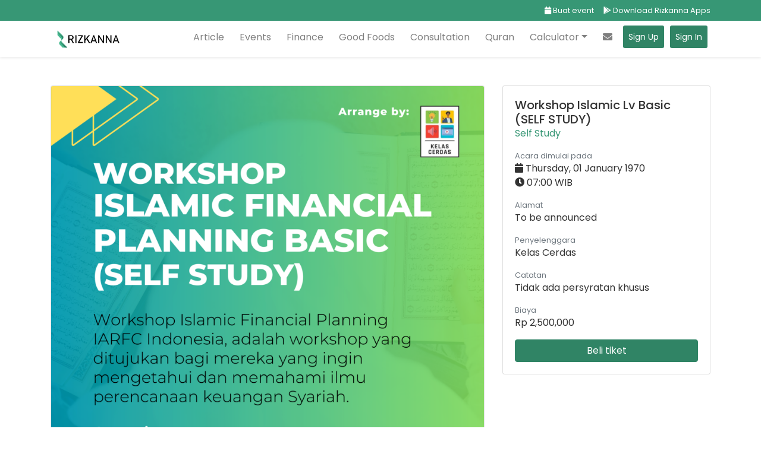

--- FILE ---
content_type: text/html; charset=UTF-8
request_url: https://rizkanna.com/event/detail/workshop-islamic-lv-basic-self-study--qoj1j
body_size: 5737
content:
<!doctype html>
<html lang="en">
    <head>
        <meta charset="utf-8">
        <meta name="viewport" content="width=device-width, initial-scale=1, shrink-to-fit=no">
        <meta name="robots" content="all">
        <meta name="googlebot" content="index,follow,all">
        <meta name="Bingbot" content="index, follow">
        <meta name="description" content="Rizkanna Budget Tracker & Planner">
        <meta name="keywords" content="rizkanna, budget tracker, budget management, event management, consultation">
        <meta property="og:site_name" content="Rizkanna">
        <meta property="og:title" content="Workshop Islamic Lv Basic (SELF STUDY) | Rizkanna">
        <meta property="og:description" content="Rizkanna Budget Tracker & Planner">
        <meta property="og:url" content="https://rizkanna.com/event/detail/workshop-islamic-lv-basic-self-study--qoj1j">
        <meta property="og:image" content="https://rizkanna.com/assets/icons/rizkanna_r.png">
        <meta property="og:type" content="website">
        <meta name="resource-type" content="document">
        <meta name="twitter:card" content="summary_large_image">
        <meta name="twitter:title" content="Workshop Islamic Lv Basic (SELF STUDY) | Rizkanna">
        <meta name="twitter:description" content="Rizkanna Budget Tracker & Planner">
        <meta name="twitter:image" content="https://rizkanna.com/assets/icons/rizkanna_r.png">
        <meta name="base_api" content="https://api.rizkanna.com">
        <meta name="base_url" content="https://rizkanna.com/">
        <meta name="token" content="n696a72a41bb68">
        <title>Workshop Islamic Lv Basic (SELF STUDY) | Rizkanna</title>
        <link rel="stylesheet" href="https://rizkanna.com/assets/css/bootstrap.css">
        <link rel="stylesheet" href="https://rizkanna.com/assets/vendor/fontawesome/css/fontawesome.min.css">
        <link rel="stylesheet" href="https://rizkanna.com/assets/vendor/fontawesome/css/brands.min.css">
        <link rel="stylesheet" href="https://rizkanna.com/assets/vendor/fontawesome/css/solid.min.css">
        <link rel="stylesheet" href="https://rizkanna.com/assets/vendor/fontawesome/css/regular.min.css">
        <link rel="stylesheet" href="https://rizkanna.com/assets/css/style.css?v=1.0.7">
        <link href="https://cdn.jsdelivr.net/npm/select2@4.1.0-rc.0/dist/css/select2.min.css" rel="stylesheet">
        <link rel="preconnect" href="https://fonts.googleapis.com">
        <link rel="preconnect" href="https://fonts.gstatic.com" crossorigin>
        <link href="https://fonts.googleapis.com/css2?family=Poppins:wght@200;300;400;500;600;700;800&display=swap" rel="stylesheet">
        <script src="https://cdn.ckeditor.com/ckeditor5/35.0.1/classic/ckeditor.js"></script>
        <link rel="icon" href="https://rizkanna.com/assets/icons/rizkanna_r.png" type="image/png">
                <style>
            * {
                font-family: 'Poppins', sans-serif;
            }
        </style>
        <script async src="https://www.googletagmanager.com/gtag/js?id=G-WCWR4M3D20"></script>
        <script>
            window.dataLayer = window.dataLayer || [];
            function gtag(){dataLayer.push(arguments);}
            gtag('js', new Date());
            gtag('config', 'G-WCWR4M3D20');
        </script>
    </head>
    <body>
        <div class="background-primary small">
    <div class="container pt-2 pb-2">
        <div class="d-flex justify-content-end">
            <a href="https://rizkanna.com/event/creator" class="text-white mr-3"><i class="fas fa-calendar"></i> Buat event</a>
            <a href="https://play.google.com/store/apps/details?id=com.rizkanna.mobile.android" class="text-white"><i class="fab fa-google-play"></i> Download Rizkanna Apps</a>
        </div>
    </div>
</div>
<nav class="navbar navbar-expand-lg navbar-light bg-white sticky-top shadow-sm">
    <div class="container">
  	    <a class="navbar-brand" href="https://rizkanna.com/">
  	        <img src="https://rizkanna.com/assets/icons/rizkanna_logo.png" style="max-height: 30px;">
  	    </a>
		<button class="navbar-toggler" type="button" data-toggle="collapse" data-target="#navbarText" aria-controls="navbarText" aria-expanded="false" aria-label="Toggle navigation">
		    <span class="navbar-toggler-icon"></span>
		</button>
		<div class="collapse navbar-collapse justify-content-end" id="navbarText">
		    <ul class="navbar-nav">
			    <li class="nav-item">
			        <a class="nav-link" href="https://rizkanna.com/article">Article</a>
			    </li>
			    <li class="nav-item">
			        <a class="nav-link" href="https://rizkanna.com/event">Events</a>
			    </li>
			    <li class="nav-item">
			        <a class="nav-link" href="https://rizkanna.com/financial">Finance</a>
			    </li>
			    <li class="nav-item">
			        <a class="nav-link" href="https://rizkanna.com/food">Good Foods</a>
			    </li>
			    <li class="nav-item">
			        <a class="nav-link" href="https://rizkanna.com/consultant">Consultation</a>
			    </li>
			    <li class="nav-item">
			        <a class="nav-link" href="https://rizkanna.com/quran">Quran</a>
			    </li>
			    <li class="nav-item dropdown">
			        <a class="nav-link dropdown-toggle" href="#" id="navbarDropdown" role="button" data-toggle="dropdown" aria-expanded="false">Calculator</a>
			        <div class="dropdown-menu" aria-labelledby="navbarDropdown">
			        	<a class="dropdown-item" href="https://rizkanna.com/budget">Plan your budget</a>
			        	<a class="dropdown-item" href="https://rizkanna.com/financial/checkup">Check financial condition</a>
			        	<a class="dropdown-item" href="https://rizkanna.com/plan">Set your goals</a>
			        	<a class="dropdown-item" href="https://rizkanna.com/insurance">Insurance</a>
			        	<a class="dropdown-item" href="https://rizkanna.com/zakat">Zakat calc</a>
			        </div>
			    </li>
			    <li class="nav-item">
			        <a class="nav-link" href="https://rizkanna.com/chat/room"><i class="fas fa-envelope"></i></a>
			    </li>
			    			    <li class="nav-item">
			        <a class="nav-link btn btn-sm btn-primary text-white" href="https://rizkanna.com/register">Sign Up</a>
			    </li>
			    <li class="nav-item">
			        <a class="nav-link btn btn-sm btn-primary text-white" href="https://rizkanna.com/login">Sign In</a>
			    </li>
			    	        </ul>
	    </div>
	</div>
</nav>        
        <div class="p-0">
            <div class="mt-5 mb-5">
        <div class="container">
        <div class="row">
            <div class="col-sm-12 col-md-12 col-lg-8 mb-4">
                <div class="card">
                    <img src="https://rizkanna.com/content/event/banner/event-106-64f58ea58a7d3.png" class="card-img-top">
                    <div class="card-body">
                        <h5 class="font-weight-bold m-0">Workshop Islamic Lv Basic (SELF STUDY)</h5>
                        <div><i class="fas fa-user"></i> Kelas Cerdas</div>
                        <div><i class="fas fa-calendar"></i> Thursday, 01 January 1970</div>
                        <div class="border rounded mt-3 mb-3 p-3">
                            <div class="text-muted small">Catatan</div>
                            <div>Tidak ada persyratan khusus</div>
                        </div>
                        <div class="mb-3">
                            <p>RIFA, atau Registered Islamic Financial Associate merupakan gelar yang diberikan kepada peserta yang telah mengikuti pelatihan Islamic Financial Planner level Basic dan lulus ujian tertulis maupun ujian studi kasus.</p><p>Pelatihan ini merupakan lanjutan dari pelatihan Islamic Financial Planner level beginner dan lebih ditujukan kepada para penggiat ekonomi Islam baik itu karyawan yang bekerja pada lembaga keuangan syariah ataupun para pengusaha muslim untuk lebih mendalami ilmu perencanaan keuangan Islam. </p><p>Pelatihan ini dapat diikuti oleh seluruh lapisan masyarakat yang ingin mengetahui dasar-dasar perencanaan keuangan Islam untuk dapat diaplikasikan pada kehidupan pribadi ataupun rumah tangga. Sehingga siapapun sangat dianjurkan untuk mengikuti pelatihan ini agar dapat mengelola harta sesuai dengan arahan Al-Quran dan Hadist.<br><br>Meteri-materi pada modul pelatihan perencanaan keuangan Islam ini disusun oleh para pakar dan praktisi dibidangnya. Dari mulai bidang perencanaan keuangan Islam, bidang pengelolaan harta Islam, perbankan syariah, bisnis syariah, fintek syariah,kompilasi hukum Islam, pasar modal syariah dan fikih muamalah dengan fokus mengambil nilai-nilai persamaan pada setiap perbedaan pendapat yang ada.<br><br><strong>*Tidak ada persyaratan khusus untuk mengikuti pelatihan ini. Pelatihan terbuka bagi siapapun yang ingin memahami cara mengelola dan merencanakan keuangan secara Islami atau ingin menjadi perencana keuangan Islam profesional</strong><br> </p><p><strong>Dengan mengikuti workshop ini, Anda akan memahami:</strong></p><p>•    Kerangka berpikir seorang muslim dalam melakukan perencanaan keuangan<br>•    Proses pencatatan dan pengelolaan arus kas dalam Islam<br>•    Konsep dan manfaat takaful<br>•    Cara menghitung nilai suatu tujuan keuangan Islami dimasa yang akan datang<br>•    Konsep harta, rezeki dan hutang dalam Islam<br>•    Peraturan perekonomian rumah tangga seorang muslim<br>•    Konsep dasar fikih muamalah, maqashid syariah, fikih prioritas dan fikih muwazanah<br>•    Produk-produk investasi syariah pada lembaga keuangan syariah<br>•    Konsep ilmu faraid (waris) dalam Islam<br>•    Konsep zakat, infak, sedekah dan wakaf<br>•    Proses atau alur perencanaan keuangan Islam<br> </p><p><strong>Dengan mengikuti workshop ini, Anda akan mempelajari:</strong></p><p>- Sejarah profesi perencana keuangan Islam dan pilar perencana keuangan Islam<br>- Perekonomian rumah tangga muslim<br>- Fikih perencanaan keuangan Islam<br>- Tujuan keuangan Islam, dana darurat dalam islam, dan wakaf</p><p>- Metodologi hukum/ajaran Islam<br>- Fikih muamalah&fikih maqashid syariah<br>- Islamic Wealth Purification - zakat, infaq, sedekah<br>- Islamic Wealth Distribution - Pengantar ilmu faraid (waris)</p><p>- Islamic Wealth Protection - Pengantar takaful / asuransi syariah dan wakaf dalam asuransi syariah<br>- Islamic Wealth Accumulation - Investasi dan produk-produk investasi syariah pada lembaga keuangan syariah<br>-Struktur&proses penyusunan perencanaan keuangan Islam</p><p> </p><p><strong>Instruktur Utama</strong></p><p>Aidil Akbar Madjid, MBA, MNLP, CBA, CFE, CFP, CH, CHt, RFC<br>Chairman & President, IARFC Indonesia/ Senior Financial Advisor, AAM and Associates</p><p>Perencana Keuangan Independen dengan pengalaman lebih dari 16 tahun sebagai Perencana Keuangan di Amerika Serikat dan di Indonesia. Berstandard Internasional dan mengerti tidak hanya teori tapi sekaligus praktek langsung sebagai Konsultan Perencana Keuangan menangani ribuan klien didalam dan luar negeri.</p><p>Penulis 10 buku Best Seller tentang Perencanaan Keuangan dan Keuangan pada umumnya. Pengajar tetap di Universitas Bina Nusantara, Universitas Sampoerna, dan di beberapa asosiasi keuangan termasuk di IARFC Indonesia. Pengasuh rubrik dan kolom Perencana Keuangan di Majalah Gatra dan Detik Finance DetikCom, serta nara sumber untuk media cetak dan elektronik lainnya. Pengasuh Acara YourMoney di MetroTV setiap hari Senin dan Rabu jam 8.30-9.00 pagi, serta Pengasuh Acara Female Money and Business di Radio Female Jakarta.</p><p><strong>Instruktur pendamping</strong></p><p><strong>Arya Haris, S.AB., M.E., QWP, RIFA.</strong><br>Perencana keuangan Islam independen selama lebih dari 7 tahun, saat ini menjabat sebagai kepala departemen Syariah IARFC Indonesia. Lulusan pascasarjana institut agama Islam Tazkia  jurusan Islamic wealth management dengan predikat cumlaude, telah mengikuti islamic wealth management course di International Centre for Education in Islamic Finance di Kuala Lumpur, Malaysia.<br> </p><p><strong>Yaser Taufik Syamlan, M.E., CIFP., RIFA.</strong><br>Merupakan mantan kepala pusat studi fintek tazkia dan kaprodi manajemen bisnis mikro syariah insitut agama Islam Tazkia.Dosen tetap insitut agama Islam Tazkia, lulusan terbaik program pascasarjana tazkia 2018 dengan konsentrasi akuntansi syariah, lulusan Certified Islamic Professional dari International Centre for Education in Islamic Finance di Kuala Lumpur, Malaysia<br> </p><p><strong>Keuntungan lainnya yang bisa Anda dapatkan dengan mengikuti pelatihan ini:</strong></p><p>•    Memiliki pemahaman terkait keuangan Islam yang komprehensif dikarenakan anda akan mendapat pemateri-pemateri yang ahli     dibidangnya masing-masing dari lembaga-lembaga Islam kenamaan di Indonesia<br>•    Memiliki kemampuan keilmuan Islamic Financial Planningyang setara dengan gelar sarjana ekonomi Islam<br>•    Menjadi pionir perencana keuangan Islam yang tersertifikasi oleh IARFC Indonesia dengan gelar RIFA®<br>•    Tergabung di Asosiasi Perencana Keuangan Indonesia, yang keberadaannya akan diakui oleh Otoritas Jasa Keuangan dan  stakeholder keuangan indonesia lainnya.</p>                        </div>
                        <a href="https://rizkanna.com/widget/event/ev10664f58ea79a605" class="btn btn-primary w-100">Beli tiket</a>
                    </div>
                </div>
            </div>
            <div class="col-sm-12 col-md-12 col-lg-4 mb-4">
                <div class="card">
                    <div class="card-body">
                        <h5 class="m-0">Workshop Islamic Lv Basic (SELF STUDY)</h5>
                        <div class="color-primary mb-3">Self Study</div>
                        <div class="mb-3">
                            <div class="text-muted small">Acara dimulai pada</div>
                            <div><i class="fas fa-calendar"></i> Thursday, 01 January 1970</div>
                            <div><i class="fas fa-clock"></i> 07:00 WIB</div>
                        </div>
                        <div class="mb-3">
                            <div class="text-muted small">Alamat</div>
                            <div>To be announced</div>
                        </div>
                        <div class="mb-3">
                            <div class="text-muted small">Penyelenggara</div>
                            <div>Kelas Cerdas</div>
                        </div>
                        <div class="mb-3">
                            <div class="text-muted small">Catatan</div>
                            <div>Tidak ada persyratan khusus</div>
                        </div>
                        <div class="mb-3">
                            <div class="text-muted small">Biaya</div>
                            <div>Rp 2,500,000</div>
                        </div>
                        <a href="https://rizkanna.com/widget/event/ev10664f58ea79a605" class="btn btn-primary w-100">Beli tiket</a>
                    </div>
                </div>
            </div>
        </div>
    </div>
    </div>            <footer>
                <div class="container">
	<div class="row">
		<div class="col-xl-12">
			<div class="row">
				<div class="col-sm-7">
					<div class="card">
						<div class="row card-body">
							<div class="col-12 col-sm-4">
								<img src="https://rizkanna.com/assets/icons/rizkanna_logo.png" class="img-fluid" style="margin-bottom: 10px;">
							</div>
							<div class="col-12 col-sm-8">
								<strong>Rizkanna.com | Budget Tracker &amp; Planner | Free Online Money Management</strong>
							</div>
						</div>
					</div>
				</div>
				<div class="col-sm-5">
					<div class="card">
						<div class="card-body">
							<ul class="nav justify-content-end">
							    <li class="nav-item">
							        <a class="nav-link" href="#"><i class="fab fa-facebook fa-2x" style="color: #2ABB9B;"></i></a>
							    </li>
							    <li class="nav-item">
							        <a class="nav-link" href="#"><i class="fab fa-twitter fa-2x" style="color: #2ABB9B;"></i></a>
							    </li>
							    <li class="nav-item">
							        <a class="nav-link" href="#"><i class="fab fa-instagram fa-2x" style="color: #2ABB9B;"></i></a>
							    </li>
							    <li class="nav-item">
							        <a class="nav-link" href="#"><i class="fab fa-youtube fa-2x" style="color: #2ABB9B;"></i></a>
							    </li>
							</ul>
						</div>
					</div>
				</div>
			</div>
		</div>
		<div class="col-xl-12">
			<div class="bottom-footer">
				<div class="row">
					<div class="col-12 col-sm-8 text-left">
						<ul class="nav">
						    <li class="nav-item">
						        <a class="nav-link" href="https://rizkanna.com/article">Article</a>
						    </li>
						    <li class="nav-item">
						        <a class="nav-link" href="https://rizkanna.com/event">Event</a>
						    </li>
						    <li class="nav-item">
						        <a class="nav-link" href="https://rizkanna.com/food">Good Food</a>
						    </li>
						    <li class="nav-item">
						        <a class="nav-link" href="https://rizkanna.com/consultant">Consultation</a>
						    </li>
						</ul>
					</div>
					<div class="col-12 col-sm-4 pt-2 text-right">
						<small>© 2026. ALL RIGHTS RESERVED.</small>
					</div>
				</div>
			</div>
		</div>
	</div>
</div>            </footer>
        </div>
        
                        
        <script src="https://rizkanna.com/assets/js/jquery-1.11.1.min.js"></script>
        <script src="https://rizkanna.com/assets/js/popper.min.js"></script>
        <script src="https://rizkanna.com/assets/js/bootstrap.min.js"></script>
        <script src="https://rizkanna.com/assets/js/jquery.countdown.js"></script>
        <script src="https://cdn.jsdelivr.net/npm/select2@4.1.0-rc.0/dist/js/select2.min.js"></script>
        <script src="https://unpkg.com/axios@1.1.2/dist/axios.min.js"></script>
        <script src="https://rizkanna.com/assets/js/main.1.0.js?v=1.2"></script>
        <script>
            $(document).ready(function(){
                if($('.loading-layout').length > 0){
                    $('.loading-layout .loading-info').html('');
                    $('.loading-layout .loading-content').fadeIn();
                }
                
                if($('.select2-search-select').length>0){
                    $('.select2-search-select').select2();
                }
                
                if($('#webPopupModal').length>0){
                    $('#webPopupModal').modal('show');
                }
            });
        </script>
        <script src="https://rizkanna.com/assets/js/event.list.js?v=1.4"></script>    </body>
</html>



--- FILE ---
content_type: text/css
request_url: https://rizkanna.com/assets/css/style.css?v=1.0.7
body_size: 657
content:
:root {
    --color-primary: #379775;
    --color-primary-dark: #308465;
    --color-primary-text: #ffffff;
}

*{
	padding: 0;margin: 0;
}

body {
	background: #ffffff;
	width: 100%;
	height: 100%;
	margin: 0;
	padding: 0;
	font-family: "Source Sans Pro", sans-serif;
	color: #333;
}

a {
    color: var(--color-primary);
}

a:hover {
	text-decoration: none;
	color: var(--color-primary-dark);
}

.color-primary {
    color: var(--color-primary);
}

.background-primary {
    background: var(--color-primary);
}

.btn-primary {
    color: var(--color-primary-text);
    background-color: var(--color-primary-dark);
    border-color: var(--color-primary-dark);
}

.btn-primary:hover {
    color: var(--color-primary-text);
    background-color: var(--color-primary);
    border-color: var(--color-primary);
}

.wrapper {
	max-width: 1440px;
	background-color: #fff;
	box-shadow: 0 8px 20px 0 rgba(0,0,0,.08);
	margin: 0 auto;
}

/* Header */

header {
	padding-top: 0;
	border-bottom: 1px solid #ddd;
	box-sizing: border-box;
}

.top-header {
	background: #ecf0f1;
	padding-top: 10px;
	padding-bottom: 10px;
	box-sizing: border-box;
	font-size: 12px;
}

.top-header a {
	color: rgba(0,0,0,.5);
}

.top-header a:hover {
	color: #474747;
}

.navbar-nav li.nav-item {
	margin-right: 5px;
	margin-left: 5px;
}

.navbar-nav .nav-link {
	border-bottom: 5px solid #fff;
}

.navbar-nav li.nav-item .nav-link.btn {
	border-bottom: 0 !important;
}

.navbar-nav .nav-link:hover,
.navbar-nav .active {
	border-bottom: 5px solid #2ABB9B;
}

.navbar-nav .nav-link.btn:hover {
	border-bottom: 0;
}

/* Header */

/* Content */

section.slider {
	width: 100%;
	height: 400px;
	background : url('../../upload/bg_slider.jpg') no-repeat;
	background-size: 100% 100%;
}

section.slider .caption_slider {
	margin-top: 15%;
	color: #fff;
}

section.slider .caption_slider h1 {
	font-weight: bold;
}

section.top_content {
	background: #ECF0F1;
	padding-top: 50px;
	padding-bottom: 50px;
}

section.top_content .card {
	border-top: 5px solid #2ABB9B;
	border-radius: 7px;
	box-shadow: 0 8px 20px 0 rgba(0,0,0,.08);
}

section.mid_content {
	background: #39bcb6;
}

section.bottom_content {
	background: #fff;
	padding-top: 100px;
	padding-bottom: 100px;
}

/* Content */

/* Footer */

footer {
	background: #ecf0f1;
	padding-top: 10px;
	padding-bottom: 10px;
	box-sizing: border-box;
	font-size: 14px;
}

footer .card {
	background: none;
	border: 0;
}

footer .card .card-title {
	border-bottom: 1px solid #ddd;
	padding-bottom: 10px;
	text-transform:uppercase;
}

footer ul.nav .nav-link {
	color : rgba(0,0,0,.5);
}

footer ul.nav .nav-link:hover {
	color : #474747;
}
/* Footer */

.app-bg-primary {
    background: #39bcb6;
}

.app-title {
    display: flex !important;
    background: #39bcb6;
    padding-left: 10px;
    padding-right: 10px;
}

.app-title-text {
    display: inline;
    background: #FFFFFF;
    padding-left: 10px;
    padding-right: 10px;
    padding-top: 5px;
    padding-bottom: 5px;
    font-weight: bold;
}

.app-image-page {
    width: 100%;
    height: 150px;
    overflow: hidden;
}

.app-image-page img {
    width: 100%;
    height: 100%;
    display: block;
    margin: 0 auto;
}

.article-title {
    text-transform: uppercase;
    color: #39bcb6;
}

#chat-message {
    overflow-y: scroll;
}

.word-wrap {
    white-space:nowrap;
    overflow:hidden;
    text-overflow:ellipsis;
}

.theme-overflow{
    white-space:nowrap;
    overflow:hidden;
    text-overflow:ellipsis;
}

li {
    list-style-position: outside;
    margin-left: 35px;
}

.max-line-2 {
    display: -webkit-box;
    -webkit-line-clamp: 2;
    -webkit-box-orient: vertical;
    overflow: hidden;
    text-overflow: ellipsis;
}

.max-line-1{
    display: -webkit-box;
    -webkit-line-clamp: 1;
    -webkit-box-orient: vertical;
    overflow: hidden;
    text-overflow: ellipsis;
}

.nav-moneesa {
    
}

.nav-moneesa li {
    margin-left: 0px;
}

.nav-moneesa .nav-link{
    color: var(--color-primary);
    font-weight: bold;
}

.nav-moneesa .nav-link.active{
    color: var(--color-primary);
    font-weight: bold;
    border-bottom: 3px solid var(--color-primary);
}

.img-fill {object-fit: fill;}
.img-contain {object-fit: contain;}
.img-cover {object-fit: cover;}
.img-scale-down {object-fit: scale-down;}
.img-none {object-fit: none;}

--- FILE ---
content_type: text/javascript
request_url: https://rizkanna.com/assets/js/event.list.js?v=1.4
body_size: 455
content:
function fetchEvent(data){
    var url = $("meta[name=base_url]").attr("content") + "event/detail/" + data.slug;
    return `
    <div class="col-sm-12 col-md-3 mb-3">
        <div class="card shadow-sm w-100 h-100">
            <a href="`+url+`" class="event-link">
      	        <img src="`+data.avatar+`" class="card-img-top" alt="`+data.title+`">
      	    </a>
      	    <div class="card-body">
      	        <a href="`+url+`">
      	            <div class="color-primary max-line-2 mb-2">`+data.title+`</div>
      	        </a>
      	        <div class="text-muted small line-1"><i class="fas fa-calendar"></i> ` + ( (data.type == 'study') ? 'Self Study' : (data.view_date ?? 'TBA') ) +`</div>
      	        <div class="text-muted small line-1"><i class="fas fa-map-marker"></i> `+ data.address +`</div>
      	        <div class="text-muted small line-1"><i class="fas fa-ticket-alt"></i> `+rupiah(parseInt( (data.price && data.price!='null') ? data.price : 0 ))+`</div>
      	        <div class="text-dark small mt-2 d-flex align-items-center">
      	            <div class="mr-2">
      	                <img src="`+data.organizer_logo+`" height="20px">
      	            </div>
      	            <div class="flex-fill line-1">`+data.organizer_company+`</div>
      	        </div>
      	    </div>
      	</div>
    </div>
    `;
}

function findEvents(category, search){
    var layout = $(".list-events");
    var params = {
        category: category,
        search: search
    };
    
    $(layout).html('<div class="alert alert-secondary"><i class="fas fa-sync icon-loading"></i> Loading...</div>');
    requestGet('event/find', params, function(status, data){
        if(status.status){
            if(data.events.length>0){
                var html = '<div class="row">';
                for(let i = 0; i < data.events.length; i++){
                    html += fetchEvent(data.events[i]);
                }
                html += '</div>';
                
                $(layout).html('');
                $(layout).append(html);
            }else{
                $(layout).html(layoutAlert('secondary', '<i class="fas fa-info-circle"></i> Event yang Anda cari tidak tersedia!', 'pt-5 pb-5 text-center'));
            }
        }else{
            $(layout).html(layoutAlert('warning', '<i class="fas fa-info-circle"></i> '+status.message, 'pt-5 pb-5 text-center'));
        }
    });
}

$(document).ready(function(){
    findEvents('', '');
});

--- FILE ---
content_type: text/javascript
request_url: https://rizkanna.com/assets/js/main.1.0.js?v=1.2
body_size: 1793
content:
function formatRupiah(angka, prefix) {
    var number_string = angka.replace(/[^.\d]/g, "").toString(),
    split = number_string.split("."),
    sisa = split[0].length % 3,
    rupiah = split[0].substr(0, sisa),
    ribuan = split[0].substr(sisa).match(/\d{3}/gi);
    if (ribuan) {
        separator = sisa ? "," : "";
        rupiah += separator + ribuan.join(",");
    }
    rupiah = split[1] != undefined ? rupiah + "." + split[1] : rupiah;
    // return prefix == undefined ? rupiah : rupiah ? "Rp " + rupiah : "";
    return prefix + rupiah + "";
}

function rupiah(angka){
    if(angka==null){
        angka = 0;
    }
    if($.type(angka) === "string"){
        return formatRupiah(angka, 'Rp');
    }
    return formatRupiah(angka.toString(), 'Rp');
}

function cleanFloat(string){
    return parseFloat(string.replace(/[^.\d]/g, "").toString());
}

function cleanInt(string){
    return parseInt(string.replace(/[^.\d]/g, "").toString());
}

$(".nav-rizkanna .nav-link").on("click", function(){
    $(".nav-rizkanna .nav-link").removeClass("active");
    this.classList.add("active");
    
    var active = this.href.split("#").pop();
    $(".nav-content-rizkanna").removeClass("show");
    $(".nav-content-rizkanna").addClass("hide");
    document.getElementById(active).classList.add("show");
    return false;
});

$(".input-rupiah").on("keyup", function(){
    this.type = "text";
    this.value = formatRupiah(this.value, "Rp ");
});

$("form").on("submit", function(){
    $("form button[type=submit]").attr("disabled", true);
    $("form button[type=submit]").html("<i class='fas fa-spinner'></i> Loading...");
});

$(".form-check-input").change(function(){
    $(".form-required").fadeOut();
    $(".form-required input").attr("required", false);
    $(".required-"+$(this).attr("id")).fadeIn();
    $(".required-"+$(this).attr("id")+" input").attr("required", true);
});

$('.image-preview').change(function(){
    const file = this.files[0];
    const target = $(this).attr("img-target");
    const resolution = $(this).attr("img-resolution");
    
    if (file){
        $('#'+target).fadeIn();
        let reader = new FileReader();
        reader.onload = function(event){
            $('#'+target).fadeIn();
            $('#'+target).attr('src', event.target.result);
        };
        reader.readAsDataURL(file);
    }
});

function hideControl(){
    var valHide = $('option:selected', $("select.hide-control")).attr("control-hide");
    var valShow = $('option:selected', $("select.hide-control")).attr("control-show");
    $("."+valHide).fadeOut();
    $("."+valShow).fadeIn();
    
    if($("input[type='checkbox'].hide-control").length>0){
        var checkInput = $("input[type='checkbox'].hide-control");
        for(let i = 0; i < $("input[type='checkbox'].hide-control").length; i++){
            var valHide = $(checkInput[i]).attr("control-hide");
            if($(checkInput[i]).is(':checked')) {
                $("."+valHide).fadeOut();
            }else{
                $("."+valHide).fadeIn();
            }
            
            // var valHide = $("input[type='checkbox'].hide-control").attr("control-hide");
            // if($("input[type='checkbox'].hide-control").is(':checked')) {
            //     $("."+valHide).fadeOut();
            // }else{
            //     $("."+valHide).fadeIn();
            // }
        }
    }
    
}
$("select.hide-control").on("change", function(){
    hideControl();
});
$("input[type='checkbox'].hide-control").change(function() {
    hideControl();
});

function layoutAlert(status, text, cl){
    return '<div class="alert alert-'+status+' '+cl+'">'+text+'</div>';
}

function setCookie(cname, cvalue, exdays) {
    const d = new Date();
    d.setTime(d.getTime() + (exdays*24*60*60*1000));
    let expires = "expires="+ d.toUTCString();
    document.cookie = cname + "=" + cvalue + ";" + expires + ";path=/";
}

function getCookie(cname) {
    let name = cname + "=";
    let decodedCookie = decodeURIComponent(document.cookie);
    let ca = decodedCookie.split(';');
    for(let i = 0; i <ca.length; i++) {
        let c = ca[i];
        while (c.charAt(0) == ' ') {
            c = c.substring(1);
        }
        if (c.indexOf(name) == 0) {
            return c.substring(name.length, c.length);
        }
    }
    return "";
}

function getToken(){
    return getCookie("token");
}

function setToken(){
    setCookie("token", $("meta[name=token]").attr("content"), 1);
}

const requestHeaders = {
    'Content-Type': 'multipart/form-data',
    'token': getToken()
};

function sendRequest(settings, inf){
    $.ajax(settings)
        .done(function(response, textStatus, xhr) {
            var status = {
                status: response.status,
                code: xhr.status,
                message: response.message
            };
            inf(status, response.data);
        })
        .fail(function(xhr, textStatus) {
            var status = {
                status: false,
                code: (xhr.status>0) ? xhr.status : 408,
                message: (typeof xhr.responseJSON === 'undefined') ? textStatus : ((typeof xhr.responseJSON.message) === 'undefined' ? textStatus : xhr.responseJSON.message)
            };
            inf(status, null);
        });
}

function sendFormData(endpoint, formData, inf){
    axios.post($("meta[name=base_api]").attr("content") + "/" + endpoint, formData, {
        headers: requestHeaders
    })
    .then(function (response) {
        var status = {
            status: (response.status < 300 && response.status >= 200) ? ((response.data) ? response.data.status : false) : false,
            code: response.status,
            message: response.statusText
        };
        inf(status, response.data);
    })
    .catch(function (error) {
        var status = {
            status: false,
            code: 400,
            message: error
        };
        inf(status, null);
    });
}

function requestGet(endpoint, params, inf){
    var settings = {
        url: $("meta[name=base_api]").attr("content") + "/" + endpoint,
        method: "GET",
        timeout: 5000,
        headers: requestHeaders,
        data: params,
        beforeSend: function(jqxhr, settings) {
            jqxhr._data = settings.url.split("?").pop();
        }
    };
    sendRequest(settings, inf);
}

function requestPost(endpoint, params, inf){
    var form_data = new FormData();
    for ( var key in params ) {
        form_data.append(key, params[key]);
    }
    
    console.log(params);
    
    var settings = {
        url: $("meta[name=base_api]").attr("content") + "/" + endpoint,
        method: "POST",
        timeout: 5000,
        headers: requestHeaders,
        data: form_data,
        processData : false,
        contentType : false,
        type: 'POST'
    };
    sendFormData(endpoint, form_data, inf);
    // sendRequest(settings, inf);
    // $.post(settings.url, settings.data)
    //     .done(function(response, textStatus, xhr) {
    //         var status = {
    //             status: response.status,
    //             code: xhr.status,
    //             message: response.message
    //         };
    //         inf(status, response.data);
    //     })
    //     .fail(function(xhr, textStatus) {
    //         var status = {
    //             status: false,
    //             code: (xhr.status>0) ? xhr.status : 408,
    //             message: (typeof xhr.responseJSON === 'undefined') ? textStatus : ((typeof xhr.responseJSON.message) === 'undefined' ? textStatus : xhr.responseJSON.message)
    //         };
    //         inf(status, null);
    //     });
}

$(document).ready(function(){
    setCookie("token", $("meta[name=token]").attr("content"), 7);
    $("meta[name=token]").attr("content", "n"+btoa(new Date().getTime()));
    
    if($("select.hide-control").length>0){
        hideControl();
    }
    
    if($("#editor-basic").length>0){
        ClassicEditor
            .create( document.querySelector( '#editor-basic' ) )
            .catch( error => {
                console.error( error );
            } );
    }
});